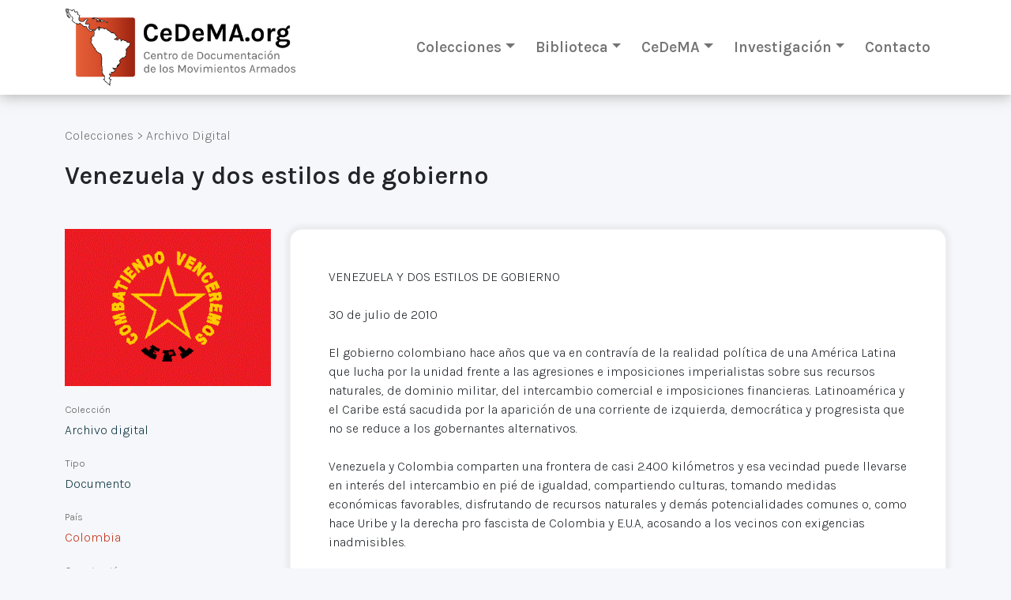

--- FILE ---
content_type: text/html; charset=utf-8
request_url: https://cedema.org/digital_items/4033
body_size: 7226
content:
<!DOCTYPE html><html><head>  <!-- Google Tag Manager -->
  <script>(function(w,d,s,l,i){w[l]=w[l]||[];w[l].push({'gtm.start':
  new Date().getTime(),event:'gtm.js'});var f=d.getElementsByTagName(s)[0],
  j=d.createElement(s),dl=l!='dataLayer'?'&l='+l:'';j.async=true;j.src=
  'https://www.googletagmanager.com/gtm.js?id='+i+dl;f.parentNode.insertBefore(j,f);
  })(window,document,'script','dataLayer','GTM-TXMSJNX');</script>
  <!-- End Google Tag Manager -->
<meta content="text/html; charset=UTF-8" http-equiv="Content-Type" /><title>CeDeMA</title><meta name="csrf-param" content="authenticity_token" />
<meta name="csrf-token" content="QpLS7qVa2ooP6d3pSjfI792iUIj6maaqmhQPnzrGBuYQQZ33ld9Xl_qOp75yDMSzKhC0wydmp1LeA9GPunsxEA" /><meta content="width=device-width, initial-scale=1" name="viewport" /><link rel="stylesheet" media="all" href="/assets/reset-906823278db1afce12cf39a7ce8cf6bddf31d813c42747058d8b6cf720d978eb.css" /><link crossorigin="anonymous" href="https://cdn.jsdelivr.net/npm/bootstrap@5.0.1/dist/css/bootstrap.min.css" integrity="sha384-+0n0xVW2eSR5OomGNYDnhzAbDsOXxcvSN1TPprVMTNDbiYZCxYbOOl7+AMvyTG2x" rel="stylesheet" /><link rel="stylesheet" media="all" href="/assets/application-0fc3ec692bd3c8e5e57a8324173d790c281ed4f134ee773e2630ed0559666956.css" /><script src="/packs/js/application-a56ac5184e7b3cb52bb0.js"></script><link crossorigin="anonymous" href="https://cdnjs.cloudflare.com/ajax/libs/font-awesome/6.0.0-beta2/css/all.min.css" integrity="sha512-YWzhKL2whUzgiheMoBFwW8CKV4qpHQAEuvilg9FAn5VJUDwKZZxkJNuGM4XkWuk94WCrrwslk8yWNGmY1EduTA==" referrerpolicy="no-referrer" rel="stylesheet" /></head><body class="application-body"><!-- Google Tag Manager (noscript) -->
<noscript><iframe src="https://www.googletagmanager.com/ns.html?id=GTM-TXMSJNX"height="0" width="0" style="display:none;visibility:hidden"></iframe></noscript>
<!-- End Google Tag Manager (noscript) -->
<div id="cookies-eu-banner" style="display: none;">Si continúas navegando por este sitio significa que aceptas el uso de cookies por parte de Google Analytics para fines estadísticos.<a id="cookies-eu-more" href="/site/cookies">Leer más</a><button id="cookies-eu-reject">Rechazar</button><button id="cookies-eu-accept">Aceptar</button></div><div class="app-container"><header class="app-container__carpet app-container__carpet--header"><div class="app-container__element container"><div class="app-container__header"><div class="company"><a class="company__logo" href="/"><img class="company__logo-image" src="https://cedema.fra1.digitaloceanspaces.com/static/logo/logo_cedema_3x.jpg" /></a></div><div class="d-xs-block d-sm-block d-md-block d-lg-none"><a aria-controls="sideMainMenu" class="btn btn-light" data-bs-toggle="offcanvas" href="#sideMainMenu" role="button"><i class="fa fa-bars"></i></a><div aria-labelledby="sideMainMenuLabel" class="offcanvas offcanvas-start" id="sideMainMenu" tabindex="-1"><div class="offcanvas-header"><button aria-label="Close" class="btn-close text-reset" data-bs-dismiss="offcanvas" type="button"></button></div><div class="offcanvas-body"><div class="accordion"><div class="accordion-item"><h2 class="accordion-header" id="panelsStayOpen-headingOne"><button aria-controls="panelsStayOpen-collapseOne" aria-expanded="true" class="accordion-button" data-bs-target="#panelsStayOpen-collapseOne" data-bs-toggle="collapse" type="button">Colecciones</button></h2><div aria-labelledby="panelsStayOpen-headingOne" class="accordion-collapse collapse show" id="panelsStayOpen-collapseOne"><div class="accordion-body"><ul><li><a href="/digital_items">Archivo digital</a></li><li><a href="/printed_items">Fondos impresos</a></li><li><hr class="dropdown-divider" /></li><li><a href="/archive_items">Todos los archivos</a></li><li><hr class="dropdown-divider" /></li><li><a href="/special_collections">Fondos especiales</a></li><li><a href="/special_collections/1">FE.AAPG - Associació d&#39;Amistat amb el Poble de Guatemala</a></li></ul></div></div></div><div class="accordion-item"><h2 class="accordion-header" id="panelsStayOpen-headingOne"><button aria-controls="panelsStayOpen-collapseTwo" aria-expanded="true" class="accordion-button" data-bs-target="#panelsStayOpen-collapseTwo" data-bs-toggle="collapse" type="button">Biblioteca</button></h2><div aria-labelledby="panelsStayOpen-headingTwo" class="accordion-collapse collapse" id="panelsStayOpen-collapseTwo"><div class="accordion-body"><ul><li><a href="/library/digital_items">Biblioteca digital</a></li><li><a href="/library/printed_items">Fondos bibliográficos</a></li><li><hr class="dropdown-divider" /></li><li><a href="/library_items">Todas las bibliotecas</a></li></ul></div></div></div><div class="accordion-item"><h2 class="accordion-header" id="panelsStayOpen-headingTwo"><button aria-controls="panelsStayOpen-collapseThree" aria-expanded="true" class="accordion-button" data-bs-target="#panelsStayOpen-collapseThree" data-bs-toggle="collapse" type="button">CeDeMA</button></h2><div aria-labelledby="panelsStayOpen-headingThree" class="accordion-collapse collapse" id="panelsStayOpen-collapseThree"><div class="accordion-body"><ul><li><a href="/site/objectives">Objetivos</a></li><li><a href="/team">Equipo de investigación</a></li></ul></div></div></div><div class="accordion-item"><h2 class="accordion-header" id="panelsStayOpen-headingThree"><button aria-controls="panelsStayOpen-collapseFour" aria-expanded="true" class="accordion-button" data-bs-target="#panelsStayOpen-collapseFour" data-bs-toggle="collapse" type="button">Investigación</button></h2><div aria-labelledby="panelsStayOpen-headingFour" class="accordion-collapse collapse" id="panelsStayOpen-collapseFour"><div class="accordion-body"><ul><li><a href="/book_reviews">Reseñas y novedades editoriales</a></li><li><a href="/articles">Recursos de investigación</a></li></ul></div></div></div><div class="accordion-item"><h2 class="accordion-header" id="panelsStayOpen-headingThree"><a class="accordion-button accordion-button--no-caret" href="/contact/new">Contacto</a></h2></div></div></div></div><style type="text/css">.accordion-button--no-caret{text-decoration:none;font-weight:400}</style></div><div class="d-none d-lg-block"><nav class="navbar navbar-expand-lg navbar-light"><div class="container-fluid"><div class="collapse navbar-collapse" id="navbarSupportedContent"><ul class="navbar-nav me-auto mb-2 mb-lg-0"><li class="nav-item dropdown"><a aria-expanded="false" class="nav-link dropdown-toggle" data-bs-toggle="dropdown" href="#" id="navbarDropdown" role="button">Colecciones</a><ul aria-labelledby="navbarDropdown" class="dropdown-menu"><li><a class="dropdown-item" href="/digital_items">Archivo digital</a></li><li><a class="dropdown-item" href="/printed_items">Fondos impresos</a></li><li><hr class="dropdown-divider" /></li><li><a class="dropdown-item" href="/archive_items">Todos los archivos</a></li><li><hr class="dropdown-divider" /></li><li><a class="dropdown-item" href="/special_collections">Fondos especiales</a></li><li><a class="dropdown-item subitem" href="/special_collections/1">FE.AAPG - Associació d&#39;Amistat amb el Poble de Guatemala</a></li><li><hr class="dropdown-divider" /></li><li><a class="dropdown-item" href="/site/donations">Donaciones</a></li></ul></li><li class="nav-item dropdown"><a aria-expanded="false" class="nav-link dropdown-toggle" data-bs-toggle="dropdown" href="#" id="navbarDropdown" role="button">Biblioteca</a><ul aria-labelledby="navbarDropdown" class="dropdown-menu"><li><a class="dropdown-item" href="/library/digital_items">Biblioteca digital</a></li><li><a class="dropdown-item" href="/library/printed_items">Fondos bibliográficos</a></li><li><hr class="dropdown-divider" /></li><li><a class="dropdown-item" href="/library_items">Todas las bibliotecas</a></li></ul></li><li class="nav-item dropdown"><a aria-expanded="false" class="nav-link dropdown-toggle" data-bs-toggle="dropdown" href="#" id="navbarDropdown" role="button">CeDeMA</a><ul aria-labelledby="navbarDropdown" class="dropdown-menu"><li><a class="dropdown-item" href="/site/objectives">Objetivos</a></li><li><a class="dropdown-item" href="/team">Equipo de investigación</a></li></ul></li><li class="nav-item dropdown"><a aria-expanded="false" class="nav-link dropdown-toggle" data-bs-toggle="dropdown" href="#" id="navbarDropdown" role="button">Investigación</a><ul aria-labelledby="navbarDropdown" class="dropdown-menu"><li><a class="dropdown-item" href="/book_reviews">Reseñas y novedades editoriales</a></li><li><a class="dropdown-item" href="/articles">Recursos de investigación</a></li></ul></li><li class="nav-item"><a class="nav-link" href="/contact/new">Contacto</a></li></ul></div></div></nav></div></div></div></header><main class="app-container__carpet app-container__carpet--menu-spaced"><div class="app-container__element"><div class="app-container__main"><div class="flash-messages container"></div><div class="container"><div class="breadcrumbs"><nav><span>Colecciones</span> > <span><a href="/digital_items">Archivo Digital</a></span></nav></div><div class="card-item card-item--text"><header><h1 class="title-h1 title-h1--spaced">Venezuela y dos estilos de gobierno</h1></header><div class="row mt-5"><section class="col-sm-3"><article class="card-item__aside"><div class="card-item-field card-item-field--image"><div class="card-item-field__content"><img src="https://cedema.org/rails/active_storage/representations/redirect/eyJfcmFpbHMiOnsibWVzc2FnZSI6IkJBaHBBaklvIiwiZXhwIjpudWxsLCJwdXIiOiJibG9iX2lkIn19--41049e32f2116837ee14696f65ef7b38008b5a44/eyJfcmFpbHMiOnsibWVzc2FnZSI6IkJBaDdCem9MWm05eWJXRjBTU0lJWjJsbUJqb0dSVlE2RW5KbGMybDZaVjkwYjE5bWFYUmJCMmtDNkFOcEF1Z0QiLCJleHAiOm51bGwsInB1ciI6InZhcmlhdGlvbiJ9fQ==--8ee21c93472b6bf2a502643741dbd915b182bcbb/EPL.gif" /></div></div><div class="card-item-field"><div class="card-item-field__name">Colección</div><div class="card-item-field__content">Archivo digital</div></div><div class="card-item-field"><div class="card-item-field__name">Tipo</div><div class="card-item-field__content">Documento</div></div><div class="card-item-field"><div class="card-item-field__name">País</div><div class="card-item-field__content"><div class="card-item__country"><a class="site-link" href="/digital_items?q%5Borganizations_countries_id_eq%5D=8">Colombia</a></div></div></div><div class="card-item-field"><div class="card-item-field__name">Organización</div><div class="card-item-field__content"><div class="card-item__organization"><a class="site-link" href="/digital_items?q%5Borganizations_countries_id_eq%5D=8&amp;q%5Borganizations_id_eq%5D=106">Partido Comunista de Colombia (marxista-leninista) / Ejército Popular de Liberación (EPL)</a></div></div></div><div class="card-item-field"><div class="card-item-field__name">Fecha</div><div class="card-item-field__content">2010-07-30</div></div><div class="card-item-field"><div class="card-item-field__name">Categoría</div><div class="card-item-field__content"><span class="translation_missing" title="translation missing: es.activerecord.attributes.document.categories.Comunicado">Comunicado</span></div></div></article></section><section class="col-sm-9"><article class="card-item__body"><div class="card-item-field__content floating-box"><div class="trix-content">
  VENEZUELA Y DOS ESTILOS DE GOBIERNO<br>
<br>
30 de julio de 2010<br>
<br>
El gobierno colombiano hace años que va en contravía de la realidad política de una América Latina que lucha por la unidad frente a las agresiones e imposiciones imperialistas  sobre sus recursos naturales, de dominio militar, del intercambio comercial e imposiciones financieras. Latinoamérica y el Caribe está sacudida por la aparición de una corriente de izquierda, democrática y progresista que no se reduce a los gobernantes alternativos.<br>
<br>
Venezuela y Colombia comparten una frontera de casi 2.400 kilómetros y esa vecindad puede llevarse en interés del intercambio en pié de igualdad, compartiendo culturas, tomando medidas económicas favorables, disfrutando de recursos naturales y demás potencialidades comunes o, como hace Uribe y la derecha pro fascista de Colombia y E.U.A, acosando a los  vecinos con exigencias inadmisibles.<br>
<br>
Las pruebas sobre campamentos guerrilleros en territorio venezolano invocadas por Uribe –que no por Colombia- han resultado un descalabro, un bullicio mediático que queda en archivos de los servicios de inteligencia de los E.U.A, del DAS y brigadas militares, sin embargo los pueblos de los dos países añoran la convivencia en paz, una frontera siempre abierta, rechazan la bases militares imperialistas en Colombia y esperan inversión estatal para el desarrollo económico y no las medidas superficiales de "emergencias sociales" tan inútiles como el criminal militarismo de Uribe y los yanquis.<br>
<br>
El gobierno ha enviado paramilitares y fortalecido el DAS en La Guajira para espiar al Estado de Zulia que es objetivo militar del Pentágono porque comprende la cuenca petrolífera del Lago de Maracaibo, la más importante de Venezuela, y el primer centro refinador y en  instalaciones petroleras que atraen la codicia de financistas de Walt Street en Nueva York y mueven los hilos políticos en la Casa Blanca. <br>
<br>
Después de invitarle como mediador, Uribe maltrató al gobierno de Chávez que se esforzó para liberar prisioneros en manos de las FARC mediante un canje humanitario. Luego la siniestra agresión a la soberanía ecuatoriana para asesinar al compañero y comandante fariano, Raúl Reyes, movió la solidaridad de Chávez y la utilización ilegal de supuestos computadores de Reyes generaron calumnias contra los bolivarianos hasta producir su cólera. <br>
<br>
Rápidamente vino la gravísima situación de las bases militares yanquis gestionadas diligentemente entre Uribe y Obama, en otro pacto de sumisión que deja a los gringos en pie de guerra contra Venezuela, el Amazonas y los pueblos del mundo. <br>
<br>
Ahora, las falsas denuncias en la ONU acabaron la frágil imagen del saliente y debilitado Uribe que manejó las relaciones internacionales con la pugnacidad imperialista de Bush y Obama contra el proyecto de soberanía divulgado desde la República Bolivariana de Venezuela.<br>
<br>
La reacción del gobierno de Caracas al declarar rotas las relaciones es justa, lo confirma la abusiva petición del embajador de Uribe en la OEA: "que se constituya una comisión de verificación internacional, que constate la presencia de las FARC en Venezuela, antes de 30 días". Uribe sabía que no la aceptaría bajo ninguna circunstancia. No lo haría Chávez, no lo hace ningún presidente serio. Mientras que Uribe se comprometió con UNASUR, pero no mostró ni una fotocopia del tratado militar con E.U.A. Por tanto, la ruptura de relaciones entra a caracterizar lo que Uribe ha sembrado azuzado por La Casa Blanca y el Pentágono. <br>
<br>
No estamos ante una reacción desproporcionada de Chávez o ante un asunto personal entre Chávez y Uribe. ¡NO! Estamos ante la acción consciente de un gobierno y nación agredidos por el provocador del vecindario estimulado desde el Pentágono.<br>
<br>
Los previsibles acercamientos con Caracas del electo presidente colombiano Juan Manuel Santos a través de la canciller designada, María Ángela Holguín, son derivados de su "acuerdo nacional" con burgueses afectados por el mal comercio, son otro estilo de llevar las relaciones internacionales que ahora potencia el desaguisado de Uribe, es otro estilo para buscar la admisión de las bases gringas que hoy son un gran factor de perturbación de la convivencia en la región. <br>
<br>
Es criminal insinuar una confrontación militar con un país vecino o agudizar la problemática de colombianos y venezolanos que no tienen fronteras porque las habitan. También es repudiable declarar desde el gobierno que “Es más importante la dignidad que el comercio. Al final del día, habremos ganado”.<br>
<br>
Entonces, sostienen en la prensa, el país cierra filas en torno al presidente saliente y las encuestas mentirosas que disfrazaron las elecciones recientes también lo dejan con una favorabilidad insuperable. Pero esto no es así. Ni el pueblo cierra filas en torno a Uribe ni rodea a Santos que representa a los grandes empresarios, unos cuantos políticos aprovechados, ricos "bien y mal habidos" y, claro, también cuenta con gentes del pueblo confundidas que no pasan de ser un apoyo minoritario.<br>
<br>
Pero la verdad se desarrolla por fuera de los micrófonos y cámaras direccionadas para ocultarla. La conmemoración del Bicentenario con muchos miles de personas en recintos, plazas y calles de nuevo mostró que nuestros pueblos deben combinar todas las formas de lucha para ganar la guerra contra la dependencia del imperialismo, así el despliegue militar del 20 de julio los muestre como invencibles.<br>
<br>
La UNASUR, reunida en Quito ayer jueves 29 de julio –para desgracia de Uribe-, decidió que la cumbre de presidentes actúe en el conflicto colombo-venezolano, pero ocurrirá luego del 7 de agosto, cuando no esté Uribe y posesionado el continuista gobierno de Santos ensaye su estilo en ese organismo. Entre tanto, el pueblo de la República Bolivariana de Venezuela fortalece su causa y se hermana con el pueblo colombiano luchando por la liberación social y nacional, por el poder popular y el socialismo.<br>
<br>
¡Viva la fraternidad y la solidaridad entre los pueblos! <br>
¡Abajo el imperialismo!<br>
¡Viva el pueblo venezolano! ¡Viva el pueblo colombiano!<br>
¡Combatiendo Unidos Venceremos! <br>
<br>
Partido Comunista de Colombia (marxista-leninista)
</div>
</div></article></section></div></div></div></div></div></main><footer class="footer"><div class="container"><div class="row"><div class="col-8 col-sm-9 my-auto"><div class="text">Centro de Documentación de los Movimientos Armados©</div></div><div class="social-buttons col-4 col-sm-3 my-auto"><div class="text d-none d-sm-block">Síguenos</div><a class="social-link" target="_blank" href="https://www.instagram.com/cedema.org_archivo/"><div class="social-icon ig"></div></a><a class="social-link" target="_blank" href="https://www.facebook.com/cedema.org"><div class="social-icon fb"></div></a></div></div></div></footer></div><script crossorigin="anonymous" integrity="sha384-gtEjrD/SeCtmISkJkNUaaKMoLD0//ElJ19smozuHV6z3Iehds+3Ulb9Bn9Plx0x4" src="https://cdn.jsdelivr.net/npm/bootstrap@5.0.1/dist/js/bootstrap.bundle.min.js"></script></body></html>